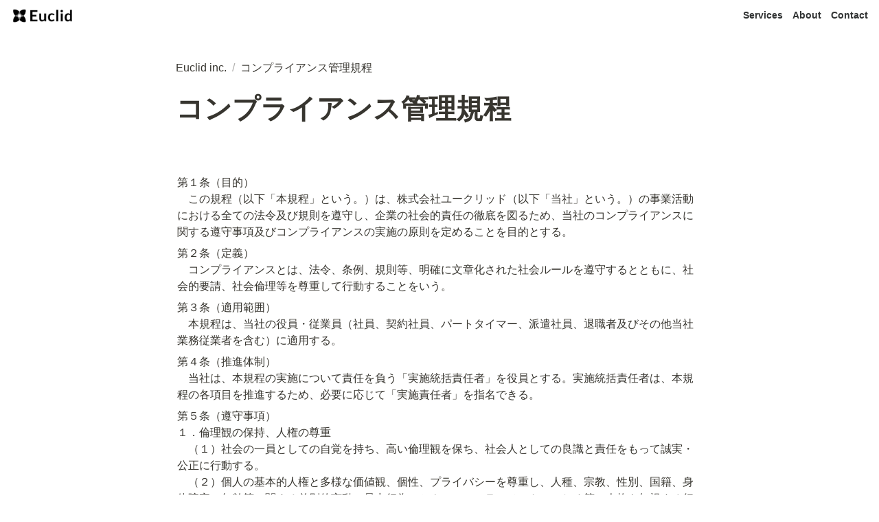

--- FILE ---
content_type: text/html; charset=utf-8
request_url: https://euclidean.jp/f5717f0790b74989b3b4fd520bc927fd
body_size: 15242
content:
<!DOCTYPE html><html lang="ja"><head><meta charSet="utf-8" data-next-head=""/><meta name="viewport" content="width=device-width" data-next-head=""/><link rel="stylesheet" href="https://cdn.jsdelivr.net/npm/fork-awesome@1.1.7/css/fork-awesome.min.css" integrity="sha256-gsmEoJAws/Kd3CjuOQzLie5Q3yshhvmo7YNtBG7aaEY=" crossorigin="anonymous" data-next-head=""/><meta name="google-site-verification" content="G11IsenDqG9A1JJ3mnrL0pEwvm2BDMB8qXrR35lOwVc" data-next-head=""/><meta name="generator" content="Wraptas.com" data-next-head=""/><title data-next-head="">コンプライアンス管理規程</title><meta property="og:title" content="コンプライアンス管理規程" data-next-head=""/><meta property="og:site_name" content="Euclid inc." data-next-head=""/><meta name="description" content=" 第１条（目的）
　この規程（以下「本規程」という。）は、株式会社ユークリッド（以下「当社」という。）の事業活動における全ての法令及び規則を遵守し、企業の社会的責任の徹底を図るため、当社のコンプライアンスに関する遵守事項及びコンプライアンスの実施の原則を定めることを目的とする。 第２条（定義）
　コンプライアンスとは、" data-next-head=""/><meta property="og:description" content=" 第１条（目的）
　この規程（以下「本規程」という。）は、株式会社ユークリッド（以下「当社」という。）の事業活動における全ての法令及び規則を遵守し、企業の社会的責任の徹底を図るため、当社のコンプライアンスに関する遵守事項及びコンプライアンスの実施の原則を定めることを目的とする。 第２条（定義）
　コンプライアンスとは、" data-next-head=""/><meta property="og:url" content="https://euclidean.jp/f5717f0790b74989b3b4fd520bc927fd" data-next-head=""/><link rel="canonical" href="https://euclidean.jp/f5717f0790b74989b3b4fd520bc927fd" data-next-head=""/><link rel="icon" type="image/png" href="https://storage.googleapis.com/notionstyles.appspot.com/users/ZJutYVNwz1MeyIrQiRIm7KNydok1/38155e91-e041-4708-8421-5e436a67999f.png" data-next-head=""/><link rel="apple-touch-icon" href="https://storage.googleapis.com/notionstyles.appspot.com/users/ZJutYVNwz1MeyIrQiRIm7KNydok1/38155e91-e041-4708-8421-5e436a67999f.png" sizes="180x180" data-next-head=""/><link type="application/rss+xml" rel="alternate" title="Euclid inc." href="https://euclidean.jp/feed.xml" data-next-head=""/><meta property="og:image" data-next-head=""/><meta name="twitter:image" data-next-head=""/><meta name="thumbnail" data-next-head=""/><meta property="og:image:width" content="1200" data-next-head=""/><meta property="og:image:height" content="630" data-next-head=""/><meta property="og:type" content="website" data-next-head=""/><meta name="twitter:card" content="summary_large_image" data-next-head=""/><link rel="stylesheet preload" href="/styles/styles.css?yUVbFlJX5B_EQdwPgR-NX" as="style" data-next-head=""/><link rel="stylesheet preload" href="/styles/global.css?yUVbFlJX5B_EQdwPgR-NX" as="style" data-next-head=""/><link href="/api/style?siteid=fashion&amp;updated=1667242200253" rel="stylesheet" data-next-head=""/><style type="text/css" data-next-head="">.page {
    --footer-text-color:#000000;--content-width:800px;--page-link-width:180px;
  </style><link href="/api/style?siteid=euclid&amp;updated=1750752831842" rel="stylesheet preload" as="style" data-next-head=""/><style></style><link data-next-font="" rel="preconnect" href="/" crossorigin="anonymous"/><link rel="preload" href="/_next/static/css/e412166e9eecb4db.css" as="style"/><link rel="stylesheet" href="/_next/static/css/e412166e9eecb4db.css" data-n-g=""/><link rel="preload" href="/_next/static/css/dd42846f82cfe0b2.css" as="style"/><link rel="stylesheet" href="/_next/static/css/dd42846f82cfe0b2.css"/><noscript data-n-css=""></noscript><script defer="" nomodule="" src="/_next/static/chunks/polyfills-42372ed130431b0a.js"></script><script defer="" src="/_next/static/chunks/ff393d78.f2e4ce642b58e98a.js"></script><script defer="" src="/_next/static/chunks/3dd664d2.51690c38387c8271.js"></script><script defer="" src="/_next/static/chunks/7e42aecb.94f8c450c54b9556.js"></script><script defer="" src="/_next/static/chunks/454e6ae6.f9e6837f0b34d7f7.js"></script><script defer="" src="/_next/static/chunks/857105ed.35c53b98cd9ba480.js"></script><script defer="" src="/_next/static/chunks/1366.ab798d20aed295d8.js"></script><script defer="" src="/_next/static/chunks/830.bc3382824a52266d.js"></script><script defer="" src="/_next/static/chunks/2078.32e8df7ec83c93f3.js"></script><script defer="" src="/_next/static/chunks/9112.1616682e0188333d.js"></script><script defer="" src="/_next/static/chunks/8736.b4d89b9910a98637.js"></script><script defer="" src="/_next/static/chunks/3246.db091fda18b3b6a7.js"></script><script defer="" src="/_next/static/chunks/4134.b816df37cb03d6a7.js"></script><script src="/_next/static/chunks/webpack-7db48c7da1e6a3d9.js" defer=""></script><script src="/_next/static/chunks/framework-a676db37b243fc59.js" defer=""></script><script src="/_next/static/chunks/main-8f677ba50a316bab.js" defer=""></script><script src="/_next/static/chunks/pages/_app-71bb7b06ad621944.js" defer=""></script><script src="/_next/static/chunks/8645-96c4a1f21df67ab9.js" defer=""></script><script src="/_next/static/chunks/834-ae655d4283a6ac90.js" defer=""></script><script src="/_next/static/chunks/pages/%5B...slug%5D-dede44c15ff13ebd.js" defer=""></script><script src="/_next/static/yUVbFlJX5B_EQdwPgR-NX/_buildManifest.js" defer=""></script><script src="/_next/static/yUVbFlJX5B_EQdwPgR-NX/_ssgManifest.js" defer=""></script></head><body><div id="__next"><div class="lang-ja notion page page_id-f5717f0790b74989b3b4fd520bc927fd page-f5717f0790b74989b3b4fd520bc927fd pageMap_137bf052bf4e41bf808e321e022e65b8_f5717f0790b74989b3b4fd520bc927fd" data-site-id="euclid" data-page-id="f5717f0790b74989b3b4fd520bc927fd" data-pagedepth="2" data-pagetype="page" data-section-separate="1"><header class="header"><div class="header__contentsWrapper"><div class="header__logoArea"><a class="header__link" id="header-logo" href="/"><img src="https://storage.googleapis.com/notionstyles.appspot.com/users/ZJutYVNwz1MeyIrQiRIm7KNydok1/097993a9-09c6-401b-9c7c-681f88d4e605.png" class="header__img" alt="Euclid inc." height="24" width="auto"/></a></div><div class="header__btns"><a class="header__btn" href="/1316e111518480c38b72f6d0ace7f617" target="" id="header-link-0">Services</a><a class="header__btn" href="/#block-4d262e88ec474be689edf815018dbb33" target="" id="header-link-1">About</a><a class="header__btn" href="/#block-af2ccdb7d2cc4c888d924984797b4c1a" target="" id="header-link-2">Contact</a></div><button id="header-btn-menu" aria-label="メニュー" aria-haspopup="menu" aria-expanded="false" aria-controls="headerMenu" class="header__menuOpenBtn"><svg viewBox="0 0 512 512"><g><rect y="20" width="512" height="60"></rect><rect y="220" width="512" height="60"></rect><rect y="420" width="512" height="60"></rect></g></svg></button><div id="headerMenu" class="header__menu" tabindex="-1"><div class="header__menuWrapper"><a class="header__menuBtn" href="/1316e111518480c38b72f6d0ace7f617" target="" id="header-menu-link-0">Services</a><a class="header__menuBtn" href="/#block-4d262e88ec474be689edf815018dbb33" target="" id="header-menu-link-1">About</a><a class="header__menuBtn" href="/#block-af2ccdb7d2cc4c888d924984797b4c1a" target="" id="header-menu-link-2">Contact</a><button id="header-btn-close" aria-label="メニューを閉じる" class="header__menuCloseBtn"><svg viewBox="0 0 329 329"><g><path d="m194.800781 164.769531 128.210938-128.214843c8.34375-8.339844 8.34375-21.824219 0-30.164063-8.339844-8.339844-21.824219-8.339844-30.164063 0l-128.214844 128.214844-128.210937-128.214844c-8.34375-8.339844-21.824219-8.339844-30.164063 0-8.34375 8.339844-8.34375 21.824219 0 30.164063l128.210938 128.214843-128.210938 128.214844c-8.34375 8.339844-8.34375 21.824219 0 30.164063 4.15625 4.160156 9.621094 6.25 15.082032 6.25 5.460937 0 10.921875-2.089844 15.082031-6.25l128.210937-128.214844 128.214844 128.214844c4.160156 4.160156 9.621094 6.25 15.082032 6.25 5.460937 0 10.921874-2.089844 15.082031-6.25 8.34375-8.339844 8.34375-21.824219 0-30.164063zm0 0"></path></g></svg></button></div></div></div></header><div class="container"><main class="contents no-icon" data-block-id="f5717f07-90b7-4989-b3b4-fd520bc927fd" id="block-f5717f0790b74989b3b4fd520bc927fd"><section class="titleSection"><div class="titleSection__contentsWrapper"><div class="breadcrumbs titleSectionBreadcrumb"><a class="breadcrumb__link passive" href="/"><span class="breadcrumb__title">Euclid inc.</span></a><span class="breadcrumb__spacer">/</span><span class="breadcrumb__link active"><span class="breadcrumb__title">コンプライアンス管理規程</span></span></div><h1 class="title">コンプライアンス管理規程</h1><div class="pageDatetime"><time class="pageDatetime__created" itemProp="dateCreated datePublished" dateTime="2022-06-14T02:32:00.000Z"><span class="pageDatetime__created__day">2022/6/14</span><span class="pageDatetime__created__time"> 11:32</span></time><time class="pageDatetime__edited" itemProp="dateModified" dateTime="2023-04-27T05:26:02.398Z"><span class="pageDatetime__edited__day">2023/4/27</span><span class="pageDatetime__edited__time"> 14:26</span></time></div></div></section><section class="separatedSection" id="section-first"><div class="separatedSection__contentsWrapper"><div class="notion-blank" data-block-id="b4abd3ea-f51d-453b-9605-ab137376ba8d" id="block-b4abd3eaf51d453b9605ab137376ba8d"> </div><div class="notion-text" data-block-id="1cbbe0c3-8418-4bfd-a325-73a50aac3b68" id="block-1cbbe0c384184bfda32573a50aac3b68"><span>第１条（目的）
　この規程（以下「本規程」という。）は、株式会社ユークリッド（以下「当社」という。）の事業活動における全ての法令及び規則を遵守し、企業の社会的責任の徹底を図るため、当社のコンプライアンスに関する遵守事項及びコンプライアンスの実施の原則を定めることを目的とする。</span></div><div class="notion-text" data-block-id="ef687eaf-bdff-4104-ab43-6bab79525fd8" id="block-ef687eafbdff4104ab436bab79525fd8"><span>第２条（定義）
　コンプライアンスとは、法令、条例、規則等、明確に文章化された社会ルールを遵守するとともに、社会的要請、社会倫理等を尊重して行動することをいう。</span></div><div class="notion-text" data-block-id="44c510c3-1504-4813-aa46-6401c628143c" id="block-44c510c315044813aa466401c628143c"><span>第３条（適用範囲）
　本規程は、当社の役員・従業員（社員、契約社員、パートタイマー、派遣社員、退職者及びその他当社業務従業者を含む）に適用する。</span></div><div class="notion-text" data-block-id="e4c9a974-a43a-4253-a8af-9d85c4bbb9a5" id="block-e4c9a974a43a4253a8af9d85c4bbb9a5"><span>第４条（推進体制）
　当社は、本規程の実施について責任を負う「実施統括責任者」を役員とする。実施統括責任者は、本規程の各項目を推進するため、必要に応じて「実施責任者」を指名できる。</span></div><div class="notion-text" data-block-id="ecb25fed-c296-4d9b-88d4-d55bd2ceffa4" id="block-ecb25fedc2964d9b88d4d55bd2ceffa4"><span>第５条（遵守事項）
１．倫理観の保持、人権の尊重
　（１）社会の一員としての自覚を持ち、高い倫理観を保ち、社会人としての良識と責任をもって誠実・公正に行動する。
　（２）個人の基本的人権と多様な価値観、個性、プライバシーを尊重し、人種、宗教、性別、国籍、身体障害、年齢等に関する差別的言動、暴力行為、セクシャルハラスメント、いじめ等の人格を無視する行為を行わない。
２．法令等の遵守・違反行為の禁止
　（１）常に各種法令及び社会規範を認識し、その遵守を徹底する。
　（２）コンプライアンスに違反する行為は、その予備も含め一切行わない。
　（３）他の役員・従業員に対してコンプライアンスに違反する行為を指示または示唆しない。また、コンプライアンスに違反する行為を黙認しない。
３．反社会的勢力への対応
　（１）反社会的勢力に対しては毅然とした態度を貫き、一切の関係を遮断する。
　（２）反社会的勢力及びその関係者とはいかなる取引もしない。
４．利益相反
　（１）在職中または退職後を問わず、会社情報を所定の社内手続を経ないで開示、漏洩しない。
　（２）在職中または退職後を問わず、会社情報を不適正に利用することにより、会社に損害を与える、あるいは自己もしくは第三者の利益を図ることをしない。
　（３）個人情報を保護し、その収集・利用・管理にあたっては、適正な方法で行う。
　（４）未公表の会社情報に基づき、インサイダー取引を行わない。
　（５）会社財産を私的 に流用しない。
５．営業活動
　（１）誠意をもって全ての顧客に公正かつ公平に接し、適切な条件で取引を行う。
　（２）取引先等の役員・従業員との間で、社会常識・社会通念を逸脱する金銭、贈物、接待その他の経済的利益の授受をしない。
６．腐敗行為防止
　（１）公務員やこれに準ずる者に対し、その職務に関し金銭、贈物、接待その他の経済的利益を供与しない。
　（２）政府機関（地方公共団体、特殊法人等、外国の政府機関を含む）およびその職（元職員を含む）、政治家（候補者を含む）等に対し、法令および健全な商慣行に反し、報酬、接待、贈物その他形態の如何を問わず、利益の提供を行わない。
　（３）会計情報を正確に記録し、不適正な会計処理、誤解を与える会計報告を行わない。
７．職場環境
　（１）創造的、効率的かつ安全で快適な職場環境を実現するよう努める。
　（２）ハラスメントなど公序良俗に反する行為により職場の健全な風紀、秩序を乱さない。
８．報告・対応
　（１）自らの行動や意思決定がコンプライアンスに違反するかどうか判断に迷うときは、実施統括責任者に相談する。
　（２）本規程で禁止されている行為が行われている、またはその疑いがある場合、その情報を実施統括責任者に直接提供する。
　（３）コンプライアンス情報を受け取った実施統括責任者または実施責任者は、迅速、且つ適切に対応する。
　（４）コンプライアンス情報を提供した役員・従業員や事実調査に協力した役員・従業員に対し、情報提供を行ったことを理由に、不利益な取扱いは行わない。</span></div><div class="notion-text" data-block-id="0eb9a2e6-a4d1-4af1-90db-26f8a3d808fe" id="block-0eb9a2e6a4d14af190db26f8a3d808fe"><span>第６条（懲戒）
　当社の役員・従業員が、本規程内で禁止している行為を行った場合、懲戒の対象となり、就業則に則って懲戒処分に付する。</span></div><div class="notion-text" data-block-id="0f4ce92f-ea7b-4c2f-8d7f-7a3188ef608d" id="block-0f4ce92fea7b4c2f8d7f7a3188ef608d"><span>第７条（付則）
　この規程の制定及び改廃は、代表取締役の決裁によりこれを行う。</span></div><div class="notion-text" data-block-id="7f42c948-5131-4876-923f-13e4f5b2d845" id="block-7f42c94851314876923f13e4f5b2d845"><span>第８条（施行）
　この規程は、2022年6月6日から施行する。</span></div><div class="notion-blank" data-block-id="3db0d6ee-6b29-4afa-8c72-7daf5d71e7da" id="block-3db0d6ee6b294afa8c727daf5d71e7da"> </div></div></section></main><footer class="footer"><div class="footer__contentsWrapper"><div class="notion-row" data-block-id="b3732465-21f8-4240-904d-14056f474dbd" id="block-b373246521f84240904d14056f474dbd" data-column-num="2"><div class="notion-column" style="width:calc((100% - var(--column--space) * 1) * 0.375)" data-block-id="d16448c0-a699-4b53-9e91-76776252376a" id="block-d16448c0a6994b539e9176776252376a"><figure class="notion-asset-wrapper notion-asset-wrapper-image" data-block-id="420371a3-6fec-4488-94ff-ad1b021e4336" id="block-420371a36fec448894ffad1b021e4336"><div class="" style="position:relative;justify-content:center;align-self:center;width:100%;max-width:100%;height:100%" data-src="https://s3.ap-northeast-1.amazonaws.com/wraptas-prod/euclid/420371a3-6fec-4488-94ff-ad1b021e4336/7cce67129be2a42e577d52c21cb7ab69.png"><img style="object-fit:cover" src="https://s3.ap-northeast-1.amazonaws.com/wraptas-prod/euclid/420371a3-6fec-4488-94ff-ad1b021e4336/7cce67129be2a42e577d52c21cb7ab69.png" alt="" loading="lazy" decoding="async" width="1015" height="327"/></div></figure><div class="notion-blank" data-block-id="e40d692e-85e5-494e-a5b0-ed1d2ef918c6" id="block-e40d692e85e5494ea5b0ed1d2ef918c6"> </div></div><div class="notion-spacer"></div><div class="notion-column" style="width:calc((100% - var(--column--space) * 1) * 0.625)" data-block-id="cfda66db-63ca-4315-90eb-07b03c9034e5" id="block-cfda66db63ca431590eb07b03c9034e5"><div class="notion-text" data-block-id="07875747-8a5d-4a07-9930-ebf383bb2c1f" id="block-078757478a5d4a079930ebf383bb2c1f"><a class="notion-link" href="/19ab1536b0c4402e9222b1129bc9cbaa">Privacy policy</a><span>　</span><a class="notion-link" href="/f5717f0790b74989b3b4fd520bc927fd">Compliance</a></div><div class="notion-text" data-block-id="5151e158-2b22-4437-9d99-0cafe308b621" id="block-5151e1582b2244379d990cafe308b621"><b>株式会社ユークリッド (Euclid inc.)</b></div><div class="notion-text" data-block-id="ebf4d33d-e001-49f5-bbe6-1f1fc7abd4a1" id="block-ebf4d33de00149f5bbe61f1fc7abd4a1"><span>Copyright@Euclid inc.　</span></div></div><div class="notion-spacer"></div></div><div class="notion-blank" data-block-id="e989096d-e27c-44b1-9f6b-2bf1ef5fee36" id="block-e989096de27c44b19f6b2bf1ef5fee36"> </div></div></footer></div></div></div><script id="__NEXT_DATA__" type="application/json">{"props":{"pageProps":{"siteData":{"uid":"ZJutYVNwz1MeyIrQiRIm7KNydok1","topPageUrl":"https://healthy-silk-04f.notion.site/Euclid-inc-137bf052bf4e41bf808e321e022e65b8","topPageSpaceId":"23b42f47-fc50-44fd-853b-22023e69c01f","siteName":"Euclid inc.","id":"euclid","createdAt":1654863918447,"isNoPublishDate":false,"isNoEditDate":false,"isShowBreadcrumbFooter":false,"themeCssId":"fashion","isHiddenHeaderBreadcrumb":true,"domain":"euclidean.jp","addSearchBlock":false,"footerPageUrl":"https://healthy-silk-04f.notion.site/bd2ee4e8fab947e1bc4fbee5eaf75360","toggleOpen":false,"isCaptionLink":false,"sectionSeparateHeadingNumber":"1","isShowShareBtns":false,"pageLevelToIncludeInFeed":"1","injectHtml__body":"","isHiddenCollectionSearch":true,"urlLinkPropertyName":"redirectLink","isDarkMode":false,"enableUrlLink":true,"injectHtml":"\u003clink rel=\"stylesheet\" href=\"https://cdn.jsdelivr.net/npm/fork-awesome@1.1.7/css/fork-awesome.min.css\" integrity=\"sha256-gsmEoJAws/Kd3CjuOQzLie5Q3yshhvmo7YNtBG7aaEY=\" crossorigin=\"anonymous\"\u003e\n\u003cmeta name=\"google-site-verification\" content=\"G11IsenDqG9A1JJ3mnrL0pEwvm2BDMB8qXrR35lOwVc\" /\u003e","topPageDescription":"ユークリッドは、構造的な問題を抱える成熟期の市場や企業や人に寄り添い、折り合いの良いビジネスの形をプロデュースします。","topPageTitle":"Euclid inc. -最大限の折り合いを、ビジネスに","enableLinkButton":false,"isSearchOn":false,"topPageOgImage":"https://storage.googleapis.com/notionstyles.appspot.com/users/ZJutYVNwz1MeyIrQiRIm7KNydok1/702ac7bb-941e-4630-a217-4c617d81c6d3.png","siteIcon":"https://storage.googleapis.com/notionstyles.appspot.com/users/ZJutYVNwz1MeyIrQiRIm7KNydok1/38155e91-e041-4708-8421-5e436a67999f.png","siteLogo":"https://storage.googleapis.com/notionstyles.appspot.com/users/ZJutYVNwz1MeyIrQiRIm7KNydok1/097993a9-09c6-401b-9c7c-681f88d4e605.png","themeCssVariables":{"--footer-text-color":"#000000","--content-width":"800","--page-link-width":""},"databaseContentsDisplayAll":true,"header__btns":[{"text":"Services","url":"/1316e111518480c38b72f6d0ace7f617"},{"text":"About","url":"/#block-4d262e88ec474be689edf815018dbb33"},{"text":"Contact","url":"/#block-af2ccdb7d2cc4c888d924984797b4c1a"}],"isShowBreadcrumb":true,"cssWriting":".notion{\n    color:#000;\n}\n.header {\n  background-color: #FFF;\n  border-bottom: solid thin;\n  height: 65px;\n}\n.header__img{\n  height: 33px;\n}\n\n.page {\n  padding-top: 70px;\n  background-color: #FFF;\n}\n.coverImage {\n  height: auto;\n  max-width: 800px;\n}\n.notion-text#block-e33e63a095c54de5a9b60835d4d1ad86{\n    text-align: center;\n}\n.notion-text#block-1285e82da9ab45db9dc9cc3479033d11{\n    text-align: center;\n}\n.notion-text#block-39d6d789d1b84399a1c3ee15e1c9bfd0{\n    text-align: center;\n}\n.notion-text#block-21c6e111518480cf9d5dd5d47b4bbd58 .notion-link{\n    display:inline;\n    background-color: transparent;\n    color: #555;\n    text-decoration: underline;\n    font-size: 1.0rem;\n}\n.notion-text .notion-link[target=\"_blank\"] {\n    display: block;\n    width: 315px;  /* ボタン幅 */\n    margin: 20px auto;\n    padding: 24px 0;\n    color: #FFF; /* 文字色 */\n    text-align: center;\n    font-size: 1.2rem;\n    font-weight: bold;\n    background-color: #000; /* ボタン色 */\n    border-radius: 100px;\n    border: none;\n    opacity: 1 !important;\n}\n\n.container {\n  max-width: 100%;\n  padding: 0;\n}\n.contents {\n  padding: 75px 1em 1em;\n  margin: 0 auto;\n}\n.notion-full-width .contents {\n  max-width: 100%;\n  max-width:1200px;\n}\n.footer {\n  background-color: #FFF;\n  border-top: solid thin;\n  padding: 1em;\n}\n.footer__contentsWrapper {\n  max-width: 800px;\n  margin: 0 auto;\n}\n.notion-page-link:not(.notion-list-item){\n    display:none;\n}\n.footer__contentsWrapper .notion-text{\n    text-align: left;\n    margin-bottom: 0.2em;\n}\n.notion-column .notion-text{\n    text-align:left;\n}\n\n#block-f28da396d2dd4edcaa3c003dba6528c8 .notion-link {\n  font-family: \"forkawesome\", sans-serif;\n  background-color: #1da1f2;\n  border-radius: 64px;\n  border: none;\n  color: #fff;\n  display: flex;\n  justify-content: center;\n  align-items: center;\n  padding: 16px 32px;\n  width: 220px;\n  box-sizing: border-box;\n  font-weight: bold;\n  opacity: 1;\n  margin: 0 auto;\n}\n\n#block-f28da396d2dd4edcaa3c003dba6528c8 .notion-link:hover {\n  opacity: 0.75;\n}\n#block-f28da396d2dd4edcaa3c003dba6528c8 .notion-link:before {\n  content: \"\\f099\";\n  font-size: 1.2em;\n  margin-right: 8px;\n}\n\n#block-9642fca57946426ca329ea3af5de9331 .notion-link {\n  font-family: \"forkawesome\", sans-serif;\n  background-color: #3b5998;\n  border-radius: 64px;\n  border: none;\n  color: #fff;\n  display: flex;\n  justify-content: center;\n  align-items: center;\n  padding: 16px 32px;\n  width: 220px;\n  box-sizing: border-box;\n  font-weight: bold;\n  opacity: 1;\n  margin: 0 auto;\n}\n#block-9642fca57946426ca329ea3af5de9331 .notion-link:hover {\n  opacity: 0.75;\n}\n#block-9642fca57946426ca329ea3af5de9331 .notion-link:before {\n  content: \"\\f230\";\n  font-size: 1.2em;\n  margin-right: 8px;\n}\n.notion-collection-header{\n   \n}\n.notion-h2::after{\n    border-top:  1px;\n}\n.notion-h1, .notion-h2, .notion-h3 {\n    font-family: \"Noto Sans JP\", sans-serif;\n}\n.notion-h1{\n    font-size:3.0em;\n}\n.notion-h1, .title{\n    font-family: \"Noto Sans JP\", sans-serif;\n}\n.notion-h2{\n    font-size:2.0em;\n}\n.notion-h3{\n    font-size: 1.3em;\n}\n.notion-text{\n    font-family: \"Noto Sans JP\", sans-serif;\n    text-align: left;\n    font-size: 0.9em;\n}","updatedAt":1750752831842},"pageRecordMap":{"block":{"f5717f07-90b7-4989-b3b4-fd520bc927fd":{"value":{"id":"f5717f07-90b7-4989-b3b4-fd520bc927fd","version":87,"type":"page","properties":{"title":[["コンプライアンス管理規程"]]},"content":["b4abd3ea-f51d-453b-9605-ab137376ba8d","1cbbe0c3-8418-4bfd-a325-73a50aac3b68","ef687eaf-bdff-4104-ab43-6bab79525fd8","44c510c3-1504-4813-aa46-6401c628143c","e4c9a974-a43a-4253-a8af-9d85c4bbb9a5","ecb25fed-c296-4d9b-88d4-d55bd2ceffa4","0eb9a2e6-a4d1-4af1-90db-26f8a3d808fe","0f4ce92f-ea7b-4c2f-8d7f-7a3188ef608d","7f42c948-5131-4876-923f-13e4f5b2d845","3db0d6ee-6b29-4afa-8c72-7daf5d71e7da"],"created_time":1655173920000,"last_edited_time":1682573162398,"parent_id":"137bf052-bf4e-41bf-808e-321e022e65b8","parent_table":"block","alive":true,"space_id":"23b42f47-fc50-44fd-853b-22023e69c01f","crdt_format_version":1,"crdt_data":{"title":{"r":"MhYAMeXIyL4S2z5f1KeMzg,\"start\",\"end\"","n":{"MhYAMeXIyL4S2z5f1KeMzg,\"start\",\"end\"":{"s":{"x":"MhYAMeXIyL4S2z5f1KeMzg","i":[{"t":"s"},{"t":"t","i":["ACGI33B33EP6",1],"o":"start","l":12,"c":"コンプライアンス管理規程"},{"t":"e"}],"l":""},"c":[]}}}}},"role":"reader"},"137bf052-bf4e-41bf-808e-321e022e65b8":{"value":{"id":"137bf052-bf4e-41bf-808e-321e022e65b8","version":1774,"type":"page","properties":{"title":[["Euclid inc."]]},"content":["3ba45886-fa59-4ea1-aac8-024144fff169","27a6e111-5184-803f-a7ab-ef54e2c681a3","1316e111-5184-803b-b9b2-c6784592e242","21c6e111-5184-805c-9332-fb846efa2868","21c6e111-5184-8079-a9bf-cd53ce93df6f","21c6e111-5184-808f-9b16-eb7df1a49acc","21c6e111-5184-80cf-9d5d-d5d47b4bbd58","21c6e111-5184-8041-a62b-d7df6f3a9308","21c6e111-5184-80f8-b5a8-c4b4f2e40ad2","21c6e111-5184-802f-97ed-fd36bc12e00f","21c6e111-5184-80e1-b64e-dbea8ad0890b","9aa3585f-bc92-4f13-b9aa-978d0fef3563","f27774f7-546d-4a77-a5f6-328172fdf164","1316e111-5184-8016-b257-c59d1cf57891","21c6e111-5184-80d3-aa2e-cf494e13066b","1316e111-5184-80a1-8869-ee039b68abba","1e23e51e-f6a7-40e9-b3a4-dd7287499a38","52ee5103-8b89-46a1-b144-53735237417b","21c6e111-5184-80c3-aebc-e1ebdc821479","b9bbaf0e-6e0b-48f0-8a05-2e1fc3b62cc2","21c6e111-5184-8058-9596-cae1296934be","55811435-b423-49dc-a8c6-1969b018059d","21c6e111-5184-8037-bb2e-d6c5d04dfa4a","6d3938ed-c103-43f3-93e0-d1438abd651d","21c6e111-5184-8020-841a-fff520fe2816","1316e111-5184-80b9-81c3-d4ac176432ab","4d262e88-ec47-4be6-89ed-f815018dbb33","43038e9f-23f3-4852-9de2-cb584b37e086","2eedc76e-47e7-42ee-91da-cde505f70445","f731d7af-fc52-4f54-b333-b4cc11a075cf","cc19d06c-48d1-43e2-ab16-e30260297c85","bdb90660-5860-48fb-b599-53793b79872a","bf367b55-6228-4caf-9c5a-37c2a528c2e3","0bf198d6-5982-45a2-b100-d62687586461","af2ccdb7-d2cc-4c88-8d92-4984797b4c1a","a8e3e743-8703-4963-bc0c-e5012b80c4cc","de55ed67-f37c-4e56-aedc-8112cb88ba68","a248a87a-7c19-48b8-9cc0-6b94ded97aeb","39d6d789-d1b8-4399-a1c3-ee15e1c9bfd0","086495e1-8a55-4126-a2b9-eb5079bcdc5e","d7562286-02b7-4f86-b54f-50ee622cc0c8","bd2ee4e8-fab9-47e1-bc4f-bee5eaf75360","19ab1536-b0c4-402e-9222-b1129bc9cbaa","f5717f07-90b7-4989-b3b4-fd520bc927fd","1316e111-5184-80c3-8b72-f6d0ace7f617","1316e111-5184-8066-8d7a-c7eedfd0a163","1316e111-5184-80b1-8eeb-c47aaed69968"],"format":{"site_id":"1b542f47-fc50-81c8-b585-00797ec3315e","page_cover":"https://s3.ap-northeast-1.amazonaws.com/wraptas-prod/euclid/137bf052-bf4e-41bf-808e-321e022e65b8/21f5517d1ade606a6c111fce88d9ca4d.png","page_full_width":true,"copied_from_pointer":{"id":"4d4a6bd7-bd04-41d2-b491-4ad0751ec11f","table":"block","spaceId":"5a9cfce8-d2fd-4a30-bdcd-0c3fb3d2a1c7"},"page_cover_position":0.5},"permissions":[{"role":"editor","type":"space_permission"},{"role":"reader","type":"public_permission","is_site":true,"added_timestamp":1654863890923,"allow_duplicate":false}],"created_time":1654862049803,"last_edited_time":1764759983717,"parent_id":"f81dbdfd-c4c9-4609-9d7f-0cc7a4d42f50","parent_table":"team","alive":true,"copied_from":"4d4a6bd7-bd04-41d2-b491-4ad0751ec11f","file_ids":["2c4e67f1-b573-462c-9797-d79760c1c619","f6c8fcee-609d-44d6-91ed-e4d6b7df97d6","3ce04006-b440-4273-b6b9-a18e067d3c16","4a4ae781-da79-4126-89ad-ec0a20432e3d","ce7dc214-0fa5-415b-8a28-b99f7a597cfd","156f36c4-099d-4e19-96b3-c7a1100d02ab","fd453b6b-6581-40ec-ab29-7803489a8d56","d5e61b27-4f32-4e75-95bf-52419c16dcbe","98c74813-9c6c-4964-9a97-57e48a0d8838","6f02fc8f-0a5e-4ca3-a0f0-f5e2be092799","f1530271-3c39-440b-a6a8-2012f509c45d","02286af4-2cc3-4eab-ab76-a18b1c7a6ee2","d145c22a-c8a2-481f-8eb7-612c7200024d","4a473df9-32bf-4711-a910-395256bd7011","fe3cda06-2c85-4f1a-a888-bafb39d0fd2f","dc5989f0-729a-4e46-8f8e-75f20106728a","e2ec9eaa-6a7f-4753-ae4d-edf1d312106d","c589af9d-0fc2-4067-b387-1d6f759a39c4","1a8384db-9214-4764-96cb-7b4e4c97fe4c","004ec4ad-7106-4190-a997-ba7064a09386"],"space_id":"23b42f47-fc50-44fd-853b-22023e69c01f","crdt_format_version":1,"crdt_data":{"title":{"r":"vKqyZAkzno4z4Xau2uWtfA,\"start\",\"end\"","n":{"vKqyZAkzno4z4Xau2uWtfA,\"start\",\"end\"":{"s":{"x":"vKqyZAkzno4z4Xau2uWtfA","i":[{"t":"s"},{"t":"t","i":["1jbxj2MRDYtK",1],"o":"start","l":11,"c":"Euclid inc."},{"t":"e"}],"l":""},"c":[]}}}}},"role":"reader"},"b4abd3ea-f51d-453b-9605-ab137376ba8d":{"value":{"id":"b4abd3ea-f51d-453b-9605-ab137376ba8d","version":4,"type":"text","created_time":1655173988209,"last_edited_time":1655173980000,"parent_id":"f5717f07-90b7-4989-b3b4-fd520bc927fd","parent_table":"block","alive":true,"space_id":"23b42f47-fc50-44fd-853b-22023e69c01f","crdt_format_version":1,"crdt_data":{"title":{"r":"hCrUBYkH5YY8w2aWuuNiRQ,\"start\",\"end\"","n":{"hCrUBYkH5YY8w2aWuuNiRQ,\"start\",\"end\"":{"s":{"x":"hCrUBYkH5YY8w2aWuuNiRQ","i":[{"t":"s"},{"t":"e"}],"l":""},"c":[]}}}}},"role":"reader"},"1cbbe0c3-8418-4bfd-a325-73a50aac3b68":{"value":{"id":"1cbbe0c3-8418-4bfd-a325-73a50aac3b68","version":5,"type":"text","properties":{"title":[["第１条（目的）\n　この規程（以下「本規程」という。）は、株式会社ユークリッド（以下「当社」という。）の事業活動における全ての法令及び規則を遵守し、企業の社会的責任の徹底を図るため、当社のコンプライアンスに関する遵守事項及びコンプライアンスの実施の原則を定めることを目的とする。"]]},"created_time":1655173988209,"last_edited_time":1657764240000,"parent_id":"f5717f07-90b7-4989-b3b4-fd520bc927fd","parent_table":"block","alive":true,"space_id":"23b42f47-fc50-44fd-853b-22023e69c01f"},"role":"reader"},"ef687eaf-bdff-4104-ab43-6bab79525fd8":{"value":{"id":"ef687eaf-bdff-4104-ab43-6bab79525fd8","version":3,"type":"text","properties":{"title":[["第２条（定義）\n　コンプライアンスとは、法令、条例、規則等、明確に文章化された社会ルールを遵守するとともに、社会的要請、社会倫理等を尊重して行動することをいう。"]]},"created_time":1655173988209,"last_edited_time":1655173980000,"parent_id":"f5717f07-90b7-4989-b3b4-fd520bc927fd","parent_table":"block","alive":true,"space_id":"23b42f47-fc50-44fd-853b-22023e69c01f","crdt_format_version":1,"crdt_data":{"title":{"r":"5nEsalvRknXxHrAK7FVTRA,\"start\",\"end\"","n":{"5nEsalvRknXxHrAK7FVTRA,\"start\",\"end\"":{"s":{"x":"5nEsalvRknXxHrAK7FVTRA","i":[{"t":"s"},{"t":"t","i":["nmoDAlhILS3P",1],"o":"start","l":80,"c":"第２条（定義）\n　コンプライアンスとは、法令、条例、規則等、明確に文章化された社会ルールを遵守するとともに、社会的要請、社会倫理等を尊重して行動することをいう。"},{"t":"e"}],"l":""},"c":[]}}}}},"role":"reader"},"44c510c3-1504-4813-aa46-6401c628143c":{"value":{"id":"44c510c3-1504-4813-aa46-6401c628143c","version":3,"type":"text","properties":{"title":[["第３条（適用範囲）\n　本規程は、当社の役員・従業員（社員、契約社員、パートタイマー、派遣社員、退職者及びその他当社業務従業者を含む）に適用する。"]]},"created_time":1655173988209,"last_edited_time":1655173980000,"parent_id":"f5717f07-90b7-4989-b3b4-fd520bc927fd","parent_table":"block","alive":true,"space_id":"23b42f47-fc50-44fd-853b-22023e69c01f","crdt_format_version":1,"crdt_data":{"title":{"r":"4XLHaMqaHjaLaPWT9QY01g,\"start\",\"end\"","n":{"4XLHaMqaHjaLaPWT9QY01g,\"start\",\"end\"":{"s":{"x":"4XLHaMqaHjaLaPWT9QY01g","i":[{"t":"s"},{"t":"t","i":["xwha_v3L8Bik",1],"o":"start","l":72,"c":"第３条（適用範囲）\n　本規程は、当社の役員・従業員（社員、契約社員、パートタイマー、派遣社員、退職者及びその他当社業務従業者を含む）に適用する。"},{"t":"e"}],"l":""},"c":[]}}}}},"role":"reader"},"e4c9a974-a43a-4253-a8af-9d85c4bbb9a5":{"value":{"id":"e4c9a974-a43a-4253-a8af-9d85c4bbb9a5","version":8,"type":"text","properties":{"title":[["第４条（推進体制）\n　当社は、本規程の実施について責任を負う「実施統括責任者」を役員とする。実施統括責任者は、本規程の各項目を推進するため、必要に応じて「実施責任者」を指名できる。"]]},"created_time":1655173988209,"last_edited_time":1682573169765,"parent_id":"f5717f07-90b7-4989-b3b4-fd520bc927fd","parent_table":"block","alive":true,"space_id":"23b42f47-fc50-44fd-853b-22023e69c01f","crdt_format_version":1,"crdt_data":{"title":{"r":"HhahD_2roMVgsDAhAeHNMg,\"start\",\"end\"","n":{"HhahD_2roMVgsDAhAeHNMg,\"start\",\"end\"":{"s":{"x":"HhahD_2roMVgsDAhAeHNMg","i":[{"t":"s"},{"t":"t","i":["z38kWKQVa7dS",1],"o":"start","l":90,"c":"第４条（推進体制）\n　当社は、本規程の実施について責任を負う「実施統括責任者」を役員とする。実施統括責任者は、本規程の各項目を推進するため、必要に応じて「実施責任者」を指名できる。"},{"t":"e"}],"l":""},"c":[]}}}}},"role":"reader"},"ecb25fed-c296-4d9b-88d4-d55bd2ceffa4":{"value":{"id":"ecb25fed-c296-4d9b-88d4-d55bd2ceffa4","version":100,"type":"text","properties":{"title":[["第５条（遵守事項）\n１．倫理観の保持、人権の尊重\n　（１）社会の一員としての自覚を持ち、高い倫理観を保ち、社会人としての良識と責任をもって誠実・公正に行動する。\n　（２）個人の基本的人権と多様な価値観、個性、プライバシーを尊重し、人種、宗教、性別、国籍、身体障害、年齢等に関する差別的言動、暴力行為、セクシャルハラスメント、いじめ等の人格を無視する行為を行わない。\n２．法令等の遵守・違反行為の禁止\n　（１）常に各種法令及び社会規範を認識し、その遵守を徹底する。\n　（２）コンプライアンスに違反する行為は、その予備も含め一切行わない。\n　（３）他の役員・従業員に対してコンプライアンスに違反する行為を指示または示唆しない。また、コンプライアンスに違反する行為を黙認しない。\n３．反社会的勢力への対応\n　（１）反社会的勢力に対しては毅然とした態度を貫き、一切の関係を遮断する。\n　（２）反社会的勢力及びその関係者とはいかなる取引もしない。\n４．利益相反\n　（１）在職中または退職後を問わず、会社情報を所定の社内手続を経ないで開示、漏洩しない。\n　（２）在職中または退職後を問わず、会社情報を不適正に利用することにより、会社に損害を与える、あるいは自己もしくは第三者の利益を図ることをしない。\n　（３）個人情報を保護し、その収集・利用・管理にあたっては、適正な方法で行う。\n　（４）未公表の会社情報に基づき、インサイダー取引を行わない。\n　（５）会社財産を私的 に流用しない。\n５．営業活動\n　（１）誠意をもって全ての顧客に公正かつ公平に接し、適切な条件で取引を行う。\n　（２）取引先等の役員・従業員との間で、社会常識・社会通念を逸脱する金銭、贈物、接待その他の経済的利益の授受をしない。\n６．腐敗行為防止\n　（１）公務員やこれに準ずる者に対し、その職務に関し金銭、贈物、接待その他の経済的利益を供与しない。\n　（２）政府機関（地方公共団体、特殊法人等、外国の政府機関を含む）およびその職（元職員を含む）、政治家（候補者を含む）等に対し、法令および健全な商慣行に反し、報酬、接待、贈物その他形態の如何を問わず、利益の提供を行わない。\n　（３）会計情報を正確に記録し、不適正な会計処理、誤解を与える会計報告を行わない。\n７．職場環境\n　（１）創造的、効率的かつ安全で快適な職場環境を実現するよう努める。\n　（２）ハラスメントなど公序良俗に反する行為により職場の健全な風紀、秩序を乱さない。\n８．報告・対応\n　（１）自らの行動や意思決定がコンプライアンスに違反するかどうか判断に迷うときは、実施統括責任者に相談する。\n　（２）本規程で禁止されている行為が行われている、またはその疑いがある場合、その情報を実施統括責任者に直接提供する。\n　（３）コンプライアンス情報を受け取った実施統括責任者または実施責任者は、迅速、且つ適切に対応する。\n　（４）コンプライアンス情報を提供した役員・従業員や事実調査に協力した役員・従業員に対し、情報提供を行ったことを理由に、不利益な取扱いは行わない。"]]},"created_time":1655173988209,"last_edited_time":1682573162397,"parent_id":"f5717f07-90b7-4989-b3b4-fd520bc927fd","parent_table":"block","alive":true,"space_id":"23b42f47-fc50-44fd-853b-22023e69c01f","crdt_format_version":1,"crdt_data":{"title":{"r":"jJMpnBnFkfO2jfpty6vdzA,\"start\",\"end\"","n":{"jJMpnBnFkfO2jfpty6vdzA,\"start\",\"end\"":{"s":{"x":"jJMpnBnFkfO2jfpty6vdzA","i":[{"t":"s"},{"t":"t","i":["K_BN-Zvcz9f5",1],"o":"start","l":1288,"c":"第５条（遵守事項）\n１．倫理観の保持、人権の尊重\n　（１）社会の一員としての自覚を持ち、高い倫理観を保ち、社会人としての良識と責任をもって誠実・公正に行動する。\n　（２）個人の基本的人権と多様な価値観、個性、プライバシーを尊重し、人種、宗教、性別、国籍、身体障害、年齢等に関する差別的言動、暴力行為、セクシャルハラスメント、いじめ等の人格を無視する行為を行わない。\n２．法令等の遵守・違反行為の禁止\n　（１）常に各種法令及び社会規範を認識し、その遵守を徹底する。\n　（２）コンプライアンスに違反する行為は、その予備も含め一切行わない。\n　（３）他の役員・従業員に対してコンプライアンスに違反する行為を指示または示唆しない。また、コンプライアンスに違反する行為を黙認しない。\n３．反社会的勢力への対応\n　（１）反社会的勢力に対しては毅然とした態度を貫き、一切の関係を遮断する。\n　（２）反社会的勢力及びその関係者とはいかなる取引もしない。\n４．利益相反\n　（１）在職中または退職後を問わず、会社情報を所定の社内手続を経ないで開示、漏洩しない。\n　（２）在職中または退職後を問わず、会社情報を不適正に利用することにより、会社に損害を与える、あるいは自己もしくは第三者の利益を図ることをしない。\n　（３）個人情報を保護し、その収集・利用・管理にあたっては、適正な方法で行う。\n　（４）未公表の会社情報に基づき、インサイダー取引を行わない。\n　（５）会社財産を私的 に流用しない。\n５．営業活動\n　（１）誠意をもって全ての顧客に公正かつ公平に接し、適切な条件で取引を行う。\n　（２）取引先等の役員・従業員との間で、社会常識・社会通念を逸脱する金銭、贈物、接待その他の経済的利益の授受をしない。\n６．腐敗行為防止\n　（１）公務員やこれに準ずる者に対し、その職務に関し金銭、贈物、接待その他の経済的利益を供与しない。\n　（２）政府機関（地方公共団体、特殊法人等、外国の政府機関を含む）およびその職（元職員を含む）、政治家（候補者を含む）等に対し、法令および健全な商慣行に反し、報酬、接待、贈物その他形態の如何を問わず、利益の提供を行わない。\n　（３）会計情報を正確に記録し、不適正な会計処理、誤解を与える会計報告を行わない。\n７．職場環境\n　（１）創造的、効率的かつ安全で快適な職場環境を実現するよう努める。\n　（２）ハラスメントなど公序良俗に反する行為により職場の健全な風紀、秩序を乱さない。\n８．報告・対応\n　（１）自らの行動や意思決定がコンプライアンスに違反するかどうか判断に迷うときは、実施統括責任者に相談する。\n　（２）本規程で禁止されている行為が行われている、またはその疑いがある場合、その情報を実施統括責任者に直接提供する。\n　（３）コンプライアンス情報を受け取った実施統括責任者または実施責任者は、迅速、且つ適切に対応する。\n　（４）コンプライアンス情報を提供した役員・従業員や事実調査に協力した役員・従業員に対し、情報提供を行ったことを理由に、不利益な取扱いは行わない。"},{"t":"e"}],"l":""},"c":[]}}}}},"role":"reader"},"0eb9a2e6-a4d1-4af1-90db-26f8a3d808fe":{"value":{"id":"0eb9a2e6-a4d1-4af1-90db-26f8a3d808fe","version":5,"type":"text","properties":{"title":[["第６条（懲戒）\n　当社の役員・従業員が、本規程内で禁止している行為を行った場合、懲戒の対象となり、就業則に則って懲戒処分に付する。"]]},"created_time":1655173988209,"last_edited_time":1682573074860,"parent_id":"f5717f07-90b7-4989-b3b4-fd520bc927fd","parent_table":"block","alive":true,"space_id":"23b42f47-fc50-44fd-853b-22023e69c01f","crdt_format_version":1,"crdt_data":{"title":{"r":"66qeMtxquTJxH_-bwxE41w,\"start\",\"end\"","n":{"66qeMtxquTJxH_-bwxE41w,\"start\",\"end\"":{"s":{"x":"66qeMtxquTJxH_-bwxE41w","i":[{"t":"s"},{"t":"t","i":["_FRt-OiosGv9",1],"o":"start","l":65,"c":"第６条（懲戒）\n　当社の役員・従業員が、本規程内で禁止している行為を行った場合、懲戒の対象となり、就業則に則って懲戒処分に付する。"},{"t":"e"}],"l":""},"c":[]}}}}},"role":"reader"},"0f4ce92f-ea7b-4c2f-8d7f-7a3188ef608d":{"value":{"id":"0f4ce92f-ea7b-4c2f-8d7f-7a3188ef608d","version":3,"type":"text","properties":{"title":[["第７条（付則）\n　この規程の制定及び改廃は、代表取締役の決裁によりこれを行う。"]]},"created_time":1655173988209,"last_edited_time":1655173980000,"parent_id":"f5717f07-90b7-4989-b3b4-fd520bc927fd","parent_table":"block","alive":true,"space_id":"23b42f47-fc50-44fd-853b-22023e69c01f","crdt_format_version":1,"crdt_data":{"title":{"r":"0Pl5ow6Dx-eavVpSj7mMbQ,\"start\",\"end\"","n":{"0Pl5ow6Dx-eavVpSj7mMbQ,\"start\",\"end\"":{"s":{"x":"0Pl5ow6Dx-eavVpSj7mMbQ","i":[{"t":"s"},{"t":"t","i":["-Bt-j1sX-oEs",1],"o":"start","l":39,"c":"第７条（付則）\n　この規程の制定及び改廃は、代表取締役の決裁によりこれを行う。"},{"t":"e"}],"l":""},"c":[]}}}}},"role":"reader"},"7f42c948-5131-4876-923f-13e4f5b2d845":{"value":{"id":"7f42c948-5131-4876-923f-13e4f5b2d845","version":3,"type":"text","properties":{"title":[["第８条（施行）\n　この規程は、2022年6月6日から施行する。"]]},"created_time":1655173988209,"last_edited_time":1655173980000,"parent_id":"f5717f07-90b7-4989-b3b4-fd520bc927fd","parent_table":"block","alive":true,"space_id":"23b42f47-fc50-44fd-853b-22023e69c01f","crdt_format_version":1,"crdt_data":{"title":{"r":"DslQVWtoLdxM1Qt_qMsEyQ,\"start\",\"end\"","n":{"DslQVWtoLdxM1Qt_qMsEyQ,\"start\",\"end\"":{"s":{"x":"DslQVWtoLdxM1Qt_qMsEyQ","i":[{"t":"s"},{"t":"t","i":["1sRKUD0Q-bnU",1],"o":"start","l":31,"c":"第８条（施行）\n　この規程は、2022年6月6日から施行する。"},{"t":"e"}],"l":""},"c":[]}}}}},"role":"reader"},"3db0d6ee-6b29-4afa-8c72-7daf5d71e7da":{"value":{"id":"3db0d6ee-6b29-4afa-8c72-7daf5d71e7da","version":5,"type":"text","created_time":1682573071577,"last_edited_time":1682573071578,"parent_id":"f5717f07-90b7-4989-b3b4-fd520bc927fd","parent_table":"block","alive":true,"space_id":"23b42f47-fc50-44fd-853b-22023e69c01f","crdt_format_version":1,"crdt_data":{"title":{"r":"4v0buNK4E4TsPdOWvGbGyQ,\"start\",\"end\"","n":{"4v0buNK4E4TsPdOWvGbGyQ,\"start\",\"end\"":{"s":{"x":"4v0buNK4E4TsPdOWvGbGyQ","i":[{"t":"s"},{"t":"e"}],"l":""},"c":[]}}}}},"role":"reader"}},"team":{"f81dbdfd-c4c9-4609-9d7f-0cc7a4d42f50":{"role":"none"}},"collection":{},"collection_view":{},"notion_user":{},"collection_query":{},"signed_urls":{}},"isTopPage":false,"currentPageSlug":"f5717f0790b74989b3b4fd520bc927fd","siteUrl":"https://euclidean.jp/f5717f0790b74989b3b4fd520bc927fd","accessDomain":"euclidean.jp","footerRecordMap":{"block":{"bd2ee4e8-fab9-47e1-bc4f-bee5eaf75360":{"value":{"id":"bd2ee4e8-fab9-47e1-bc4f-bee5eaf75360","version":54,"type":"page","properties":{"title":[["footer"]]},"content":["b3732465-21f8-4240-904d-14056f474dbd","e989096d-e27c-44b1-9f6b-2bf1ef5fee36"],"created_time":1655169120000,"last_edited_time":1657029420001,"parent_id":"137bf052-bf4e-41bf-808e-321e022e65b8","parent_table":"block","alive":true,"space_id":"23b42f47-fc50-44fd-853b-22023e69c01f","crdt_format_version":1,"crdt_data":{"title":{"r":"3oIICLbDwbeeUmIn0zxoyw,\"start\",\"end\"","n":{"3oIICLbDwbeeUmIn0zxoyw,\"start\",\"end\"":{"s":{"x":"3oIICLbDwbeeUmIn0zxoyw","i":[{"t":"s"},{"t":"t","i":["RKvlwtsj5vWL",1],"o":"start","l":6,"c":"footer"},{"t":"e"}],"l":""},"c":[]}}}}},"role":"reader"},"137bf052-bf4e-41bf-808e-321e022e65b8":{"value":{"id":"137bf052-bf4e-41bf-808e-321e022e65b8","version":1774,"type":"page","properties":{"title":[["Euclid inc."]]},"content":["3ba45886-fa59-4ea1-aac8-024144fff169","27a6e111-5184-803f-a7ab-ef54e2c681a3","1316e111-5184-803b-b9b2-c6784592e242","21c6e111-5184-805c-9332-fb846efa2868","21c6e111-5184-8079-a9bf-cd53ce93df6f","21c6e111-5184-808f-9b16-eb7df1a49acc","21c6e111-5184-80cf-9d5d-d5d47b4bbd58","21c6e111-5184-8041-a62b-d7df6f3a9308","21c6e111-5184-80f8-b5a8-c4b4f2e40ad2","21c6e111-5184-802f-97ed-fd36bc12e00f","21c6e111-5184-80e1-b64e-dbea8ad0890b","9aa3585f-bc92-4f13-b9aa-978d0fef3563","f27774f7-546d-4a77-a5f6-328172fdf164","1316e111-5184-8016-b257-c59d1cf57891","21c6e111-5184-80d3-aa2e-cf494e13066b","1316e111-5184-80a1-8869-ee039b68abba","1e23e51e-f6a7-40e9-b3a4-dd7287499a38","52ee5103-8b89-46a1-b144-53735237417b","21c6e111-5184-80c3-aebc-e1ebdc821479","b9bbaf0e-6e0b-48f0-8a05-2e1fc3b62cc2","21c6e111-5184-8058-9596-cae1296934be","55811435-b423-49dc-a8c6-1969b018059d","21c6e111-5184-8037-bb2e-d6c5d04dfa4a","6d3938ed-c103-43f3-93e0-d1438abd651d","21c6e111-5184-8020-841a-fff520fe2816","1316e111-5184-80b9-81c3-d4ac176432ab","4d262e88-ec47-4be6-89ed-f815018dbb33","43038e9f-23f3-4852-9de2-cb584b37e086","2eedc76e-47e7-42ee-91da-cde505f70445","f731d7af-fc52-4f54-b333-b4cc11a075cf","cc19d06c-48d1-43e2-ab16-e30260297c85","bdb90660-5860-48fb-b599-53793b79872a","bf367b55-6228-4caf-9c5a-37c2a528c2e3","0bf198d6-5982-45a2-b100-d62687586461","af2ccdb7-d2cc-4c88-8d92-4984797b4c1a","a8e3e743-8703-4963-bc0c-e5012b80c4cc","de55ed67-f37c-4e56-aedc-8112cb88ba68","a248a87a-7c19-48b8-9cc0-6b94ded97aeb","39d6d789-d1b8-4399-a1c3-ee15e1c9bfd0","086495e1-8a55-4126-a2b9-eb5079bcdc5e","d7562286-02b7-4f86-b54f-50ee622cc0c8","bd2ee4e8-fab9-47e1-bc4f-bee5eaf75360","19ab1536-b0c4-402e-9222-b1129bc9cbaa","f5717f07-90b7-4989-b3b4-fd520bc927fd","1316e111-5184-80c3-8b72-f6d0ace7f617","1316e111-5184-8066-8d7a-c7eedfd0a163","1316e111-5184-80b1-8eeb-c47aaed69968"],"format":{"site_id":"1b542f47-fc50-81c8-b585-00797ec3315e","page_cover":"https://s3.ap-northeast-1.amazonaws.com/wraptas-prod/euclid/137bf052-bf4e-41bf-808e-321e022e65b8/21f5517d1ade606a6c111fce88d9ca4d.png","page_full_width":true,"copied_from_pointer":{"id":"4d4a6bd7-bd04-41d2-b491-4ad0751ec11f","table":"block","spaceId":"5a9cfce8-d2fd-4a30-bdcd-0c3fb3d2a1c7"},"page_cover_position":0.5},"permissions":[{"role":"editor","type":"space_permission"},{"role":"reader","type":"public_permission","is_site":true,"added_timestamp":1654863890923,"allow_duplicate":false}],"created_time":1654862049803,"last_edited_time":1764759983717,"parent_id":"f81dbdfd-c4c9-4609-9d7f-0cc7a4d42f50","parent_table":"team","alive":true,"copied_from":"4d4a6bd7-bd04-41d2-b491-4ad0751ec11f","file_ids":["2c4e67f1-b573-462c-9797-d79760c1c619","f6c8fcee-609d-44d6-91ed-e4d6b7df97d6","3ce04006-b440-4273-b6b9-a18e067d3c16","4a4ae781-da79-4126-89ad-ec0a20432e3d","ce7dc214-0fa5-415b-8a28-b99f7a597cfd","156f36c4-099d-4e19-96b3-c7a1100d02ab","fd453b6b-6581-40ec-ab29-7803489a8d56","d5e61b27-4f32-4e75-95bf-52419c16dcbe","98c74813-9c6c-4964-9a97-57e48a0d8838","6f02fc8f-0a5e-4ca3-a0f0-f5e2be092799","f1530271-3c39-440b-a6a8-2012f509c45d","02286af4-2cc3-4eab-ab76-a18b1c7a6ee2","d145c22a-c8a2-481f-8eb7-612c7200024d","4a473df9-32bf-4711-a910-395256bd7011","fe3cda06-2c85-4f1a-a888-bafb39d0fd2f","dc5989f0-729a-4e46-8f8e-75f20106728a","e2ec9eaa-6a7f-4753-ae4d-edf1d312106d","c589af9d-0fc2-4067-b387-1d6f759a39c4","1a8384db-9214-4764-96cb-7b4e4c97fe4c","004ec4ad-7106-4190-a997-ba7064a09386"],"space_id":"23b42f47-fc50-44fd-853b-22023e69c01f","crdt_format_version":1,"crdt_data":{"title":{"r":"vKqyZAkzno4z4Xau2uWtfA,\"start\",\"end\"","n":{"vKqyZAkzno4z4Xau2uWtfA,\"start\",\"end\"":{"s":{"x":"vKqyZAkzno4z4Xau2uWtfA","i":[{"t":"s"},{"t":"t","i":["1jbxj2MRDYtK",1],"o":"start","l":11,"c":"Euclid inc."},{"t":"e"}],"l":""},"c":[]}}}}},"role":"reader"},"b3732465-21f8-4240-904d-14056f474dbd":{"value":{"id":"b3732465-21f8-4240-904d-14056f474dbd","version":13,"type":"column_list","content":["d16448c0-a699-4b53-9e91-76776252376a","cfda66db-63ca-4315-90eb-07b03c9034e5"],"created_time":1655169360000,"last_edited_time":1657029360000,"parent_id":"bd2ee4e8-fab9-47e1-bc4f-bee5eaf75360","parent_table":"block","alive":true,"space_id":"23b42f47-fc50-44fd-853b-22023e69c01f","crdt_format_version":1,"crdt_data":{"title":{"r":"3yA_cG0xmwHqRTHhpVri8g,\"start\",\"end\"","n":{"3yA_cG0xmwHqRTHhpVri8g,\"start\",\"end\"":{"s":{"x":"3yA_cG0xmwHqRTHhpVri8g","i":[{"t":"s"},{"t":"e"}],"l":""},"c":[]}}}}},"role":"reader"},"e989096d-e27c-44b1-9f6b-2bf1ef5fee36":{"value":{"id":"e989096d-e27c-44b1-9f6b-2bf1ef5fee36","version":4,"type":"text","created_time":1655169360000,"last_edited_time":1655169360000,"parent_id":"bd2ee4e8-fab9-47e1-bc4f-bee5eaf75360","parent_table":"block","alive":true,"space_id":"23b42f47-fc50-44fd-853b-22023e69c01f","crdt_format_version":1,"crdt_data":{"title":{"r":"WIjVHmZGIGAw3KgUBByNug,\"start\",\"end\"","n":{"WIjVHmZGIGAw3KgUBByNug,\"start\",\"end\"":{"s":{"x":"WIjVHmZGIGAw3KgUBByNug","i":[{"t":"s"},{"t":"e"}],"l":""},"c":[]}}}}},"role":"reader"},"d16448c0-a699-4b53-9e91-76776252376a":{"value":{"id":"d16448c0-a699-4b53-9e91-76776252376a","version":15,"type":"column","content":["420371a3-6fec-4488-94ff-ad1b021e4336","e40d692e-85e5-494e-a5b0-ed1d2ef918c6"],"format":{"column_ratio":0.375},"created_time":1655169360000,"last_edited_time":1657029360000,"parent_id":"b3732465-21f8-4240-904d-14056f474dbd","parent_table":"block","alive":true,"space_id":"23b42f47-fc50-44fd-853b-22023e69c01f","crdt_format_version":1,"crdt_data":{"title":{"r":"QzbphHr1GXi4clI0GJnH6Q,\"start\",\"end\"","n":{"QzbphHr1GXi4clI0GJnH6Q,\"start\",\"end\"":{"s":{"x":"QzbphHr1GXi4clI0GJnH6Q","i":[{"t":"s"},{"t":"e"}],"l":""},"c":[]}}}}},"role":"reader"},"cfda66db-63ca-4315-90eb-07b03c9034e5":{"value":{"id":"cfda66db-63ca-4315-90eb-07b03c9034e5","version":29,"type":"column","content":["07875747-8a5d-4a07-9930-ebf383bb2c1f","5151e158-2b22-4437-9d99-0cafe308b621","ebf4d33d-e001-49f5-bbe6-1f1fc7abd4a1"],"format":{"column_ratio":0.625},"created_time":1655169360000,"last_edited_time":1657029360000,"parent_id":"b3732465-21f8-4240-904d-14056f474dbd","parent_table":"block","alive":true,"space_id":"23b42f47-fc50-44fd-853b-22023e69c01f","crdt_format_version":1,"crdt_data":{"title":{"r":"NEN-zTQ-YNDtdJSL2-CVjg,\"start\",\"end\"","n":{"NEN-zTQ-YNDtdJSL2-CVjg,\"start\",\"end\"":{"s":{"x":"NEN-zTQ-YNDtdJSL2-CVjg","i":[{"t":"s"},{"t":"e"}],"l":""},"c":[]}}}}},"role":"reader"},"420371a3-6fec-4488-94ff-ad1b021e4336":{"value":{"id":"420371a3-6fec-4488-94ff-ad1b021e4336","version":23,"type":"image","properties":{"size":[["24.8KB"]],"title":[["ロゴ_横長.png"]],"source":[["https://s3.ap-northeast-1.amazonaws.com/wraptas-prod/euclid/420371a3-6fec-4488-94ff-ad1b021e4336/7cce67129be2a42e577d52c21cb7ab69.png"]]},"format":{"block_width":1015,"display_source":"https://s3.ap-northeast-1.amazonaws.com/wraptas-prod/euclid/420371a3-6fec-4488-94ff-ad1b021e4336/7cce67129be2a42e577d52c21cb7ab69.png","block_full_width":false,"block_page_width":true,"block_aspect_ratio":0.3221674876847291,"block_preserve_scale":true},"created_time":1655169250976,"last_edited_time":1657029420000,"parent_id":"d16448c0-a699-4b53-9e91-76776252376a","parent_table":"block","alive":true,"file_ids":["17171bfe-195a-43e3-abac-04f00db16bcb","8b815d7b-de1a-4604-9742-5635be956467"],"space_id":"23b42f47-fc50-44fd-853b-22023e69c01f","crdt_format_version":1,"crdt_data":{"title":{"r":"4p1RSKkl4iOSQKT0KYuGYQ,\"start\",\"end\"","n":{"4p1RSKkl4iOSQKT0KYuGYQ,\"start\",\"end\"":{"s":{"x":"4p1RSKkl4iOSQKT0KYuGYQ","i":[{"t":"s"},{"t":"t","i":["jleznVhJJRR7",1],"o":"start","l":10,"c":"ロゴ_横長.png"},{"t":"e"}],"l":""},"c":[]}}}}},"role":"reader"},"e40d692e-85e5-494e-a5b0-ed1d2ef918c6":{"value":{"id":"e40d692e-85e5-494e-a5b0-ed1d2ef918c6","version":4,"type":"text","created_time":1657029418408,"last_edited_time":1657029360000,"parent_id":"d16448c0-a699-4b53-9e91-76776252376a","parent_table":"block","alive":true,"space_id":"23b42f47-fc50-44fd-853b-22023e69c01f","crdt_format_version":1,"crdt_data":{"title":{"r":"wjooNT9TRIV096drT3EMVw,\"start\",\"end\"","n":{"wjooNT9TRIV096drT3EMVw,\"start\",\"end\"":{"s":{"x":"wjooNT9TRIV096drT3EMVw","i":[{"t":"s"},{"t":"e"}],"l":""},"c":[]}}}}},"role":"reader"},"07875747-8a5d-4a07-9930-ebf383bb2c1f":{"value":{"id":"07875747-8a5d-4a07-9930-ebf383bb2c1f","version":301,"type":"text","properties":{"title":[["Privacy policy",[["a","/19ab1536b0c4402e9222b1129bc9cbaa"]]],["　"],["Compliance",[["a","/f5717f0790b74989b3b4fd520bc927fd"]]]]},"created_time":1655170740000,"last_edited_time":1657029360000,"parent_id":"cfda66db-63ca-4315-90eb-07b03c9034e5","parent_table":"block","alive":true,"space_id":"23b42f47-fc50-44fd-853b-22023e69c01f","crdt_format_version":1,"crdt_data":{"title":{"r":"9XlQTLLaXLJ74joiKNW6YA,\"start\",\"end\"","n":{"9XlQTLLaXLJ74joiKNW6YA,\"start\",\"end\"":{"s":{"x":"9XlQTLLaXLJ74joiKNW6YA","i":[{"t":"s"},{"t":"t","i":["14cdTO6eReT8",1],"o":"start","l":14,"c":"Privacy policy","b":[{"t":"a","x":"9XlQTLLaXLJ74joiKNW6YA","l":"","i":["14cdTO6eReT8",26],"s":{"i":["14cdTO6eReT8",1],"a":"b"},"e":{"i":["14cdTO6eReT8",14],"a":"a"},"a":["a","/19ab1536b0c4402e9222b1129bc9cbaa"]}],"a":[]},{"t":"t","i":["14cdTO6eReT8",15],"o":["14cdTO6eReT8",14],"l":1,"c":"　"},{"t":"t","i":["14cdTO6eReT8",16],"o":["14cdTO6eReT8",15],"l":10,"c":"Compliance","b":[{"t":"a","x":"9XlQTLLaXLJ74joiKNW6YA","l":"","i":["14cdTO6eReT8",27],"s":{"i":["14cdTO6eReT8",16],"a":"b"},"e":{"i":["14cdTO6eReT8",25],"a":"a"},"a":["a","/f5717f0790b74989b3b4fd520bc927fd"]}],"a":[]},{"t":"e"}],"l":""},"c":[]}}}}},"role":"reader"},"5151e158-2b22-4437-9d99-0cafe308b621":{"value":{"id":"5151e158-2b22-4437-9d99-0cafe308b621","version":10,"type":"text","properties":{"title":[["株式会社ユークリッド (Euclid inc.)",[["b"]]]]},"created_time":1655169120000,"last_edited_time":1657029360000,"parent_id":"cfda66db-63ca-4315-90eb-07b03c9034e5","parent_table":"block","alive":true,"space_id":"23b42f47-fc50-44fd-853b-22023e69c01f","crdt_format_version":1,"crdt_data":{"title":{"r":"q6GxOM5sxlcp6kT1OUAgeA,\"start\",\"end\"","n":{"q6GxOM5sxlcp6kT1OUAgeA,\"start\",\"end\"":{"s":{"x":"q6GxOM5sxlcp6kT1OUAgeA","i":[{"t":"s"},{"t":"t","i":["Mkpw8PTq9BeI",1],"o":"start","l":24,"c":"株式会社ユークリッド (Euclid inc.)","b":[{"t":"a","x":"q6GxOM5sxlcp6kT1OUAgeA","l":"","i":["Mkpw8PTq9BeI",25],"s":{"i":["Mkpw8PTq9BeI",1],"a":"b"},"e":{"i":"end","a":"b"},"a":["b"]}]},{"t":"e","b":[]}],"l":""},"c":[]}}}}},"role":"reader"},"ebf4d33d-e001-49f5-bbe6-1f1fc7abd4a1":{"value":{"id":"ebf4d33d-e001-49f5-bbe6-1f1fc7abd4a1","version":106,"type":"text","properties":{"title":[["Copyright@Euclid inc.　"]]},"created_time":1655169360000,"last_edited_time":1657029360000,"parent_id":"cfda66db-63ca-4315-90eb-07b03c9034e5","parent_table":"block","alive":true,"space_id":"23b42f47-fc50-44fd-853b-22023e69c01f","crdt_format_version":1,"crdt_data":{"title":{"r":"hO2rUaDnYDS4OAke-oeCAg,\"start\",\"end\"","n":{"hO2rUaDnYDS4OAke-oeCAg,\"start\",\"end\"":{"s":{"x":"hO2rUaDnYDS4OAke-oeCAg","i":[{"t":"s"},{"t":"t","i":["zDd3764sdyHr",1],"o":"start","l":22,"c":"Copyright@Euclid inc.　"},{"t":"e"}],"l":""},"c":[]}}}}},"role":"reader"},"19ab1536-b0c4-402e-9222-b1129bc9cbaa":{"value":{"id":"19ab1536-b0c4-402e-9222-b1129bc9cbaa","version":137,"type":"page","properties":{"title":[["プライバシーポリシー"]]},"content":["eef06d1c-fcf3-4320-8497-acf2da3cc0ed","59c16ff7-4603-4d30-ad4d-73263a182d75","4b912d0c-5925-4661-9f16-46d063314b68","17d4d03f-9a3d-47f8-9473-78aa8036253f","9b5d5bdf-897c-4d13-a753-e59ba3518ef8","8fc068b7-b420-41c5-8a73-f076afee9d71","3c8eb9b3-333a-41a5-88fe-8e8142d18341","5bb98e7f-aaec-445a-8ca8-ac93fbcf7116","4419a535-4c50-44fa-8658-9b776cce4291","c2159c2d-0ec9-4186-aba4-a75916ae7ad5","1fce7fd0-8c61-4c78-8309-e10b9cb13831","2816f6d4-2d5b-4ef9-8131-cb3a968414c7","41bfb600-d75c-45dd-b3c1-8aba74001ddc","d53ad86f-5344-4aea-aeb1-809f91624dad","c4138b6a-f9c3-43ea-a2c0-e7986484b4c1","f7d60380-e6ca-4dc8-a1e4-522275394f8b","d9e46c3d-b327-4667-a568-a50dd054205f","463ffd63-762c-475c-a277-b65fdfb7505f","78a0f0de-9e1f-4824-8bbf-d7f4db918ff7","aa1dc3e5-25aa-451b-a61e-15ac723e346a","99f19ca7-a066-4972-9969-f6aa4a4dcbca","07832302-0155-4040-bb7a-b276e9dc02f3","0d6b12ec-3a41-470d-9620-637de3838244","5f5575de-a25b-4032-ac16-a288969ed889","020cf312-966d-40cd-8ef0-aaf92305cdd4","7aa2bb44-4917-4e47-9156-37cd1b559d94","120e765c-a8a9-4852-98bc-5e399a541871","9d898441-53d3-4f61-be12-b5ee36143226","73eb55c2-919c-4c4c-9bf2-1b9e1efb8ef5","cbcf3bb6-3ce7-4cde-835d-1784893db403","2ce6e111-5184-8031-b976-fa9eeca31632","2ce6e111-5184-801e-a5a7-e3e3128caeeb","2ce6e111-5184-800d-b1bd-e08844a14896","5bec6eba-78f6-48b2-b253-9cd2e833d0f9","700be66c-5c12-43a9-a1f8-bd4feadf8c50","db757519-ffa9-4faa-a929-5ed8c6057efa","3dc6a56e-8672-4c22-8360-86f916dccf0a","083bc989-eab5-4d29-b0f7-706b5f47709e","8763c9d9-ffd2-4411-815b-d825d201e515","20a0d0e9-a380-4f1c-810b-c00b9578dd6a","764f8655-342c-4df9-b23c-71379d83fdb4","a9c0d10e-aefb-4083-b080-5b700f65243e","166f38fd-a93a-4a82-ad34-f53ad64fa6ea","f615db1a-39ce-45fb-bb41-514b2500a021","92a96c7a-754a-487b-b289-8aa86b636580","dfaffeee-4895-4e8a-8fe4-dc161c8db1ba","1c919c71-763a-4821-97ec-bf07762fdcc0","1a60a667-d360-4506-9f51-7f64e33d8ca1","2851d4f7-698a-4209-8d39-aa2dc94260b8","61c4bd83-c14c-4182-81b5-a607a08625a7","848e0183-d676-4af7-a42b-b40dcc0e43e4","118a1657-b6b4-47ef-ae78-c7d79eb9039a","cfe1cf2b-d23d-41d4-af7d-ee8569e683e2","bc7f7869-bfd4-462a-b79d-8c58c2a13997","209459c5-1c74-4ba2-a27f-055de604e33f","5b22ef3c-5dc8-45a2-ab43-9a6fd8142e83","59527291-8aca-4540-8e2a-862228fb94b1","84ce87aa-f17c-4f0d-babd-87523cd34465","8786fd81-8d7f-4e74-8f02-d130fcba6efb","72e0467e-e97f-4c07-9245-3bc0800fec97","b73d4bbd-6945-4dbb-8fa8-07b92c97bf5f","633fce88-c2be-41a0-81b3-bdb8e827f57b","10a25410-0915-4a65-86b7-aa9328f23e39","00619a77-dd00-41f1-8228-2f0e9e6ecd8b","e075dde9-f3fd-4ead-ac79-9b8fb339d311"],"created_time":1655170740000,"last_edited_time":1766127098069,"parent_id":"137bf052-bf4e-41bf-808e-321e022e65b8","parent_table":"block","alive":true,"space_id":"23b42f47-fc50-44fd-853b-22023e69c01f","crdt_format_version":1,"crdt_data":{"title":{"r":"kCNt8a9gr7RIr-mim_-Lqw,\"start\",\"end\"","n":{"kCNt8a9gr7RIr-mim_-Lqw,\"start\",\"end\"":{"s":{"x":"kCNt8a9gr7RIr-mim_-Lqw","i":[{"t":"s"},{"t":"t","i":["9wFNsGYGZFh7",1],"o":"start","l":10,"c":"プライバシーポリシー"},{"t":"e"}],"l":""},"c":[]}}}}},"role":"reader"},"f5717f07-90b7-4989-b3b4-fd520bc927fd":{"value":{"id":"f5717f07-90b7-4989-b3b4-fd520bc927fd","version":87,"type":"page","properties":{"title":[["コンプライアンス管理規程"]]},"content":["b4abd3ea-f51d-453b-9605-ab137376ba8d","1cbbe0c3-8418-4bfd-a325-73a50aac3b68","ef687eaf-bdff-4104-ab43-6bab79525fd8","44c510c3-1504-4813-aa46-6401c628143c","e4c9a974-a43a-4253-a8af-9d85c4bbb9a5","ecb25fed-c296-4d9b-88d4-d55bd2ceffa4","0eb9a2e6-a4d1-4af1-90db-26f8a3d808fe","0f4ce92f-ea7b-4c2f-8d7f-7a3188ef608d","7f42c948-5131-4876-923f-13e4f5b2d845","3db0d6ee-6b29-4afa-8c72-7daf5d71e7da"],"created_time":1655173920000,"last_edited_time":1682573162398,"parent_id":"137bf052-bf4e-41bf-808e-321e022e65b8","parent_table":"block","alive":true,"space_id":"23b42f47-fc50-44fd-853b-22023e69c01f","crdt_format_version":1,"crdt_data":{"title":{"r":"MhYAMeXIyL4S2z5f1KeMzg,\"start\",\"end\"","n":{"MhYAMeXIyL4S2z5f1KeMzg,\"start\",\"end\"":{"s":{"x":"MhYAMeXIyL4S2z5f1KeMzg","i":[{"t":"s"},{"t":"t","i":["ACGI33B33EP6",1],"o":"start","l":12,"c":"コンプライアンス管理規程"},{"t":"e"}],"l":""},"c":[]}}}}},"role":"reader"}},"team":{"f81dbdfd-c4c9-4609-9d7f-0cc7a4d42f50":{"role":"none"}},"collection":{},"collection_view":{},"notion_user":{},"collection_query":{},"signed_urls":{}},"themeData":{"description":"","createdAt":1648191000000,"name":"ファッション","id":"fashion","cssUrl":"/api/style?siteid=fashion","isPublic":true,"name_en":"Fashion","variables":{"--content-width":{"defaultValue":"800","type":"number","unit":"px","name":"コンテンツ幅","id":"--content-width","name_en":"Content Width"},"--footer-bg-color":{"type":"color","name":"フッター背景色","id":"--footer-bg-color","defaultValue":"#000000","name_en":"Footer Background Color"},"--footer-text-color":{"defaultValue":"#ffffff","type":"color","name":"フッター文字色","id":"--footer-text-color","name_en":"Footer Text Color"},"--page-link-width":{"defaultValue":"180","type":"number","unit":"px","name":"ページリンクボタンの幅","id":"--page-link-width","name_en":"Page Link Button Width"}},"updatedAt":1667242200253}},"__N_SSP":true},"page":"/[...slug]","query":{"slug":["f5717f0790b74989b3b4fd520bc927fd"]},"buildId":"yUVbFlJX5B_EQdwPgR-NX","isFallback":false,"isExperimentalCompile":false,"dynamicIds":[74134],"gssp":true,"scriptLoader":[]}</script></body></html>